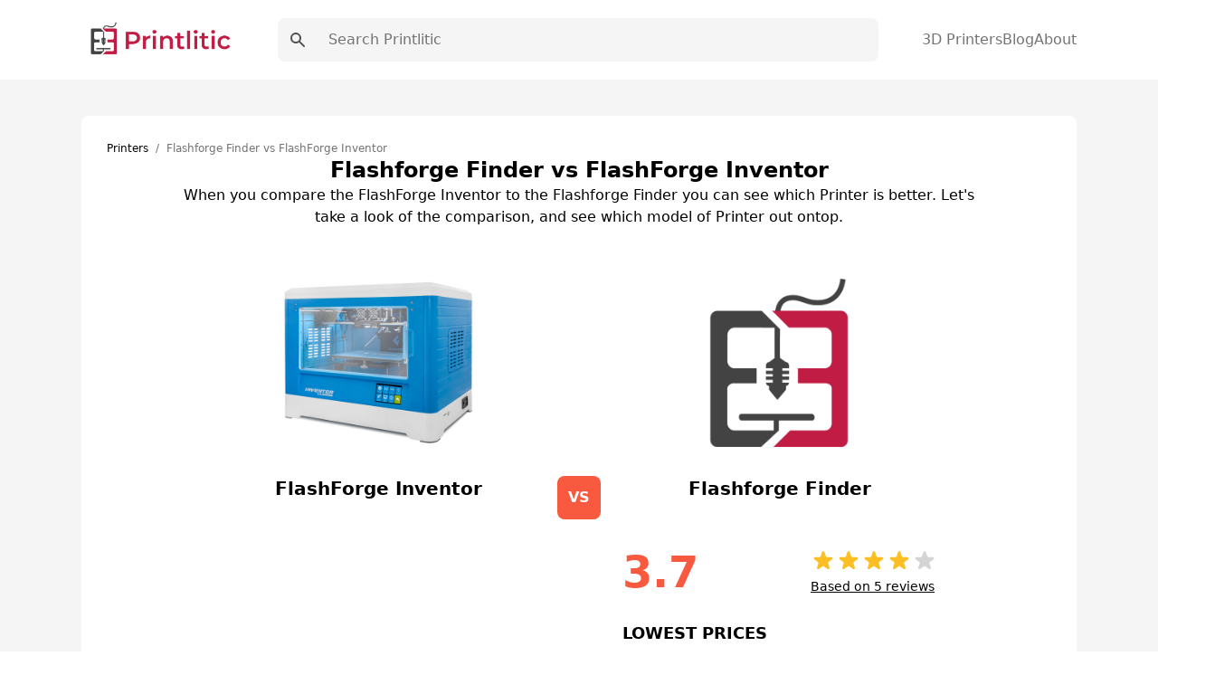

--- FILE ---
content_type: text/html; charset=UTF-8
request_url: https://printlitic.com/flashforge-finder-vs-flashforge-inventor/
body_size: 11996
content:
<!DOCTYPE html><html lang="en"><head><meta charSet="utf-8"/><meta http-equiv="x-ua-compatible" content="ie=edge"/><meta name="viewport" content="width=device-width, initial-scale=1, shrink-to-fit=no"/><meta name="generator" content="Gatsby 5.7.0"/><meta name="theme-color" content="#f85a40"/><meta data-react-helmet="true" name="viewport" content="width=device-width,initial-scale=1"/><meta data-react-helmet="true" name="description" content="Compare the top 3D Printers!"/><meta data-react-helmet="true" property="og:type" content="website"/><meta data-react-helmet="true" property="og:locale" content="en"/><meta data-react-helmet="true" property="og:site_name" content="Printlitic"/><meta data-react-helmet="true" property="og:image" content="/social.png"/><meta data-react-helmet="true" property="og:description" content="Compare the top 3D Printers!"/><meta data-react-helmet="true" name="twitter:card" content="summary"/><meta data-react-helmet="true" name="twitter:image" content="/social.png"/><meta data-react-helmet="true" property="twitter:description" content="Compare the top 3D Printers!"/><style data-href="/styles.6f7ecbf7b5c27d51877a.css" data-identity="gatsby-global-css">.dropdown{position:relative}.dropdown nav{background:#fff;border:1px solid #333;border-radius:.25rem;left:0;opacity:0;position:absolute;top:100%;transition:all .3s;visibility:hidden;width:12.5rem}.dropdown nav ul{padding:.188rem 0}.dropdown nav ul li a{color:#333;display:block;padding:.438rem .625rem}.dropdown nav ul li a:hover{background:#daf0f3}.dropdown:hover nav{opacity:1;transform:translateY(.25rem);visibility:visible}.wrapper{display:grid;place-items:center}.slider{margin:20px auto;padding-top:380px;position:relative}.slider>img{left:0;position:absolute;top:0;transition:all .5s}.slider input[name=ani]{display:none}.slider label{border:3px solid #999;cursor:pointer;float:left;margin:18px 0 0 18px;opacity:.6;transition:all .5s}.slider label img{display:block}.slider input[name=ani]:checked+label{border-color:#666;opacity:1}.slider input[name=ani]~img{opacity:0;transform:scale(1.1)}.slider input[name=ani]:checked+label+img{opacity:1;transform:scale(1)}.read-more .read-more-state{display:none}.read-more-target{display:none;font-size:0;max-height:0;transition:.25s ease}.read-more-state:checked~.read-more-wrap .read-more-target{display:block;font-size:inherit;max-height:999em}.read-more-state~.read-more-trigger:before{content:"View more";display:block;text-align:center}.read-more-state:checked~.read-more-trigger:before{content:"View less";display:block;text-align:center}.read-more-trigger{border:1px solid #ddd;border-radius:.25em;color:#666;cursor:pointer;display:inline-block;font-size:.9em;line-height:2;padding:0 .5em}[multiple],[type=date],[type=datetime-local],[type=email],[type=month],[type=number],[type=password],[type=search],[type=tel],[type=text],[type=time],[type=url],[type=week],select,textarea{-webkit-appearance:none;appearance:none;background-color:#fff;border-color:#737373;border-radius:0;border-width:1px;font-size:1rem;line-height:1.5rem;padding:.5rem .75rem}[multiple]:focus,[type=date]:focus,[type=datetime-local]:focus,[type=email]:focus,[type=month]:focus,[type=number]:focus,[type=password]:focus,[type=search]:focus,[type=tel]:focus,[type=text]:focus,[type=time]:focus,[type=url]:focus,[type=week]:focus,select:focus,textarea:focus{--tw-ring-inset:var(--tw-empty,/*!*/ /*!*/);--tw-ring-offset-width:0px;--tw-ring-offset-color:#fff;--tw-ring-color:#0284c7;--tw-ring-offset-shadow:var(--tw-ring-inset) 0 0 0 var(--tw-ring-offset-width) var(--tw-ring-offset-color);--tw-ring-shadow:var(--tw-ring-inset) 0 0 0 calc(1px + var(--tw-ring-offset-width)) var(--tw-ring-color);border-color:#0284c7;box-shadow:var(--tw-ring-offset-shadow),var(--tw-ring-shadow),var(--tw-shadow,0 0 #0000)}[type=checkbox],[type=radio]{-webkit-appearance:none;appearance:none;background-color:#fff;background-origin:border-box;border-color:#737373;border-width:1px;color:#0284c7;display:inline-block;flex-shrink:0;height:1rem;padding:0;-webkit-print-color-adjust:exact;print-color-adjust:exact;-webkit-user-select:none;user-select:none;vertical-align:middle;width:1rem}[type=checkbox]:focus,[type=radio]:focus{--tw-ring-inset:var(--tw-empty,/*!*/ /*!*/);--tw-ring-offset-width:2px;--tw-ring-offset-color:#fff;--tw-ring-color:#0284c7;--tw-ring-offset-shadow:var(--tw-ring-inset) 0 0 0 var(--tw-ring-offset-width) var(--tw-ring-offset-color);--tw-ring-shadow:var(--tw-ring-inset) 0 0 0 calc(2px + var(--tw-ring-offset-width)) var(--tw-ring-color);border-color:#737373;box-shadow:var(--tw-ring-offset-shadow),var(--tw-ring-shadow),var(--tw-shadow,0 0 #0000)}[type=checkbox]:checked,[type=radio]:checked{background-position:50%;background-repeat:no-repeat;background-size:100% 100%}[type=checkbox]:checked,[type=checkbox]:checked:focus,[type=checkbox]:checked:hover,[type=radio]:checked,[type=radio]:checked:focus,[type=radio]:checked:hover{background-color:currentColor;border-color:transparent}[type=checkbox]:indeterminate:focus,[type=checkbox]:indeterminate:hover{background-color:currentColor;border-color:transparent}*,:after,:before{border:0 solid #e5e5e5;box-sizing:border-box}*{--tw-ring-inset:var(--tw-empty,/*!*/ /*!*/);--tw-ring-offset-width:0px;--tw-ring-offset-color:#fff;--tw-ring-color:rgba(14,165,233,.5);--tw-ring-offset-shadow:0 0 #0000;--tw-ring-shadow:0 0 #0000;--tw-shadow:0 0 #0000}:root{tab-size:4}:-moz-focusring{outline:1px dotted ButtonText}:-moz-ui-invalid{box-shadow:none}::moz-focus-inner{border-style:none;padding:0}::-webkit-inner-spin-button,::-webkit-outer-spin-button{height:auto}::-webkit-search-decoration{-webkit-appearance:none}::-webkit-file-upload-button{-webkit-appearance:button;font:inherit}::-webkit-datetime-edit-fields-wrapper{padding:0}::-webkit-date-and-time-value{min-height:1.5em}[type=search]{-webkit-appearance:textfield;outline-offset:-2px}[multiple]{background-image:none;background-position:0 0;background-repeat:unset;background-size:initial;padding-right:.75rem;-webkit-print-color-adjust:unset;print-color-adjust:unset}[type=checkbox]{border-radius:0}[type=radio]{border-radius:100%}[type=checkbox]:checked{background-image:url("data:image/svg+xml;charset=utf-8,%3Csvg xmlns='http://www.w3.org/2000/svg' fill='%23fff' viewBox='0 0 16 16'%3E%3Cpath d='M12.207 4.793a1 1 0 0 1 0 1.414l-5 5a1 1 0 0 1-1.414 0l-2-2a1 1 0 0 1 1.414-1.414L6.5 9.086l4.293-4.293a1 1 0 0 1 1.414 0z'/%3E%3C/svg%3E")}[type=radio]:checked{background-image:url("data:image/svg+xml;charset=utf-8,%3Csvg xmlns='http://www.w3.org/2000/svg' fill='%23fff' viewBox='0 0 16 16'%3E%3Ccircle cx='8' cy='8' r='3'/%3E%3C/svg%3E")}[type=checkbox]:indeterminate{background-color:currentColor;background-image:url("data:image/svg+xml;charset=utf-8,%3Csvg xmlns='http://www.w3.org/2000/svg' fill='none' viewBox='0 0 16 16'%3E%3Cpath stroke='%23fff' stroke-linecap='round' stroke-linejoin='round' stroke-width='2' d='M4 8h8'/%3E%3C/svg%3E");background-position:50%;background-repeat:no-repeat;background-size:100% 100%;border-color:transparent}[type=file]{background:unset;border-color:inherit;border-radius:0;border-width:0;font-size:unset;line-height:inherit;padding:0}[type=file]:focus{outline:1px solid ButtonText;outline:1px auto -webkit-focus-ring-color}abbr[title]{-webkit-text-decoration:underline dotted;text-decoration:underline dotted}a{color:inherit;text-decoration:inherit}body{font-family:inherit;line-height:inherit;margin:0}button{background-color:transparent;background-image:none;text-transform:none}[type=button],[type=reset],[type=submit],button{-webkit-appearance:button}blockquote,h1,h2,h3,h4,h5,h6,hr,p,pre{margin:0}[role=button],button{cursor:pointer}html{-webkit-text-size-adjust:100%;font-family:Roboto,system-ui,sans-serif;line-height:1.5}hr{border-top-width:1px;color:inherit;height:0}h1,h2,h3,h4,h5,h6{font-size:inherit;font-weight:inherit}button,input,textarea{color:inherit;font-family:inherit;font-size:100%;line-height:1.15;line-height:inherit;margin:0;padding:0}img{border-style:solid;height:auto;max-width:100%}input::placeholder{color:#a3a3a3;opacity:1}input::webkit-input-placeholder{color:#a3a3a3;opacity:1}input::-moz-placeholder{color:#a3a3a3;opacity:1}input:-ms-input-placeholder{color:#a3a3a3;opacity:1}input::-ms-input-placeholder{color:#a3a3a3;opacity:1}iframe,img,svg{display:block;vertical-align:middle}input::placeholder,textarea::placeholder{color:#737373;opacity:1}ol,ul{list-style:none;margin:0;padding:0}code,pre{font-family:ui-monospace,SFMono-Regular,Menlo,Monaco,Consolas,Liberation Mono,Courier New,monospace;font-size:1em}strong{font-weight:bolder}select{background-image:url("data:image/svg+xml;charset=utf-8,%3Csvg xmlns='http://www.w3.org/2000/svg' fill='none' viewBox='0 0 20 20'%3E%3Cpath stroke='%23737373' stroke-linecap='round' stroke-linejoin='round' stroke-width='1.5' d='m6 8 4 4 4-4'/%3E%3C/svg%3E");background-position:right .5rem center;background-repeat:no-repeat;background-size:1.5em 1.5em;padding-right:2.5rem;-webkit-print-color-adjust:exact;print-color-adjust:exact}table{border-collapse:collapse;border-color:inherit;text-indent:0}textarea{resize:vertical}textarea::placeholder{color:#a3a3a3;opacity:1}textarea::webkit-input-placeholder{color:#a3a3a3;opacity:1}textarea::-moz-placeholder{color:#a3a3a3;opacity:1}textarea:-ms-input-placeholder{color:#a3a3a3;opacity:1}textarea::-ms-input-placeholder{color:#a3a3a3;opacity:1}.container{margin-left:auto;margin-right:auto;padding-left:1.25rem;padding-right:1.25rem;width:100%}@media (min-width:540px){.container{max-width:540px}}@media (min-width:720px){.container{max-width:720px}}@media (min-width:960px){.container{max-width:960px}}@media (min-width:1140px){.container{max-width:1140px}}.space-x-10>:not([hidden])~:not([hidden]){--tw-space-x-reverse:0;margin-left:calc(2.5rem*(1 - var(--tw-space-x-reverse)));margin-right:calc(2.5rem*var(--tw-space-x-reverse))}.bg-white{--tw-bg-opacity:1;background-color:rgba(255,255,255,var(--tw-bg-opacity))}.bg-gray-100{--tw-bg-opacity:1;background-color:rgba(245,245,245,var(--tw-bg-opacity))}.bg-main{--tw-bg-opacity:1;background-color:rgba(248,90,64,var(--tw-bg-opacity))}.hover\:bg-darkMain:hover{--tw-bg-opacity:1;background-color:rgba(188,68,49,var(--tw-bg-opacity))}.before\:bg-main:before,.hover\:bg-main:hover{--tw-bg-opacity:1;background-color:rgba(248,90,64,var(--tw-bg-opacity))}.bg-transparent{background-color:transparent}.hover\:bg-gray-100:hover{--tw-bg-opacity:1;background-color:rgba(245,245,245,var(--tw-bg-opacity))}.hover\:bg-white:hover{--tw-bg-opacity:1;background-color:rgba(255,255,255,var(--tw-bg-opacity))}.bg-darkerMain{--tw-bg-opacity:1;background-color:rgba(111,40,29,var(--tw-bg-opacity))}.bg-darkMain{--tw-bg-opacity:1;background-color:rgba(188,68,49,var(--tw-bg-opacity))}.bg-black{--tw-bg-opacity:1;background-color:rgba(0,0,0,var(--tw-bg-opacity))}.bg-gray-200,.hover\:bg-gray-200:hover{--tw-bg-opacity:1;background-color:rgba(229,229,229,var(--tw-bg-opacity))}.dark .dark\:bg-gray-700{--tw-bg-opacity:1;background-color:rgba(64,64,64,var(--tw-bg-opacity))}.bg-gray-300{--tw-bg-opacity:1;background-color:rgba(212,212,212,var(--tw-bg-opacity))}.bg-opacity-50{--tw-bg-opacity:0.5}.bg-center{background-position:50%}.bg-no-repeat{background-repeat:no-repeat}.bg-cover{background-size:cover}.border-main,.hover\:border-main:hover{--tw-border-opacity:1;border-color:rgba(248,90,64,var(--tw-border-opacity))}.border-gray-100{--tw-border-opacity:1;border-color:rgba(245,245,245,var(--tw-border-opacity))}.border-gray-200{--tw-border-opacity:1;border-color:rgba(229,229,229,var(--tw-border-opacity))}.border-gray-300{--tw-border-opacity:1;border-color:rgba(212,212,212,var(--tw-border-opacity))}.hover\:border-gray-200:hover{--tw-border-opacity:1;border-color:rgba(229,229,229,var(--tw-border-opacity))}.focus\:border-b-main:focus{--tw-border-opacity:1;border-bottom-color:rgba(248,90,64,var(--tw-border-opacity))}.rounded-lg{border-radius:.5rem}.rounded{border-radius:.25rem}.rounded-full{border-radius:9999px}.rounded-sm{border-radius:.125rem}.border-none{border-style:none}.border{border-width:1px}.border-2{border-width:2px}.border-l{border-left-width:1px}.border-b{border-bottom-width:1px}.border-t{border-top-width:1px}.last\:border-b:last-child{border-bottom-width:1px}.border-r{border-right-width:1px}.block{display:block}.inline{display:inline}.flex{display:flex}.inline-flex{display:inline-flex}.grid{display:grid}.hidden{display:none}.flex-row{flex-direction:row}.flex-col{flex-direction:column}.items-start{align-items:flex-start}.items-center{align-items:center}.content-center{align-content:center}.self-center{align-self:center}.justify-start{justify-content:flex-start}.justify-center{justify-content:center}.justify-between{justify-content:space-between}.justify-around{justify-content:space-around}.justify-self-center{justify-self:center}.flex-1{flex:1 1}.order-last{order:9999}.font-bold{font-weight:700}.font-medium{font-weight:500}.font-semibold{font-weight:600}.font-normal{font-weight:400}.font-extrabold{font-weight:800}.font-light{font-weight:300}.h-full{height:100%}.before\:h-0\.5:before{height:.125rem}.h-4{height:1rem}.h-6{height:1.5rem}.h-5{height:1.25rem}.h-10{height:2.5rem}.h-2\.5{height:.625rem}.h-1{height:.25rem}.h-3\.5{height:.875rem}.h-7{height:1.75rem}.h-screen{height:100vh}.text-sm{font-size:.875rem;line-height:1.25rem}.text-xl{font-size:1.25rem;line-height:1.75rem}.text-xs{font-size:.75rem;line-height:1rem}.text-lg{font-size:1.125rem;line-height:1.75rem}.text-base{font-size:1rem;line-height:1.5rem}.text-3xl{font-size:1.875rem;line-height:2.25rem}.text-4xl{font-size:2.25rem}.leading-10,.text-4xl{line-height:2.5rem}.leading-tight{line-height:1.25}.leading-8{line-height:2rem}.m-auto{margin:auto}.m-6{margin:1.5rem}.mx-1{margin-left:.25rem;margin-right:.25rem}.mb-7{margin-bottom:1.75rem}.ml-8{margin-left:2rem}.mr-2{margin-right:.5rem}.ml-2{margin-left:.5rem}.mb-4{margin-bottom:1rem}.mb-0{margin-bottom:0}.ml-auto{margin-left:auto}.mb-3{margin-bottom:.75rem}.last\:mb-0:last-child{margin-bottom:0}.mb-6{margin-bottom:1.5rem}.mb-20{margin-bottom:5rem}.mb-10{margin-bottom:2.5rem}.max-h-64{max-height:16rem}.max-h-\[250px\]{max-height:250px}.min-h-screen{min-height:100vh}.min-h-\[250px\]{min-height:250px}.object-contain{object-fit:contain}.opacity-50{opacity:.5}.outline-none{outline:2px solid transparent;outline-offset:2px}.overflow-auto{overflow:auto}.overflow-hidden{overflow:hidden}.overflow-y-auto{overflow-y:auto}.p-10{padding:2.5rem}.p-5{padding:1.25rem}.p-3{padding:.75rem}.p-7{padding:1.75rem}.p-0{padding:0}.p-8{padding:2rem}.p-4{padding:1rem}.p-6{padding:1.5rem}.py-10{padding-bottom:2.5rem;padding-top:2.5rem}.py-3{padding-bottom:.75rem;padding-top:.75rem}.px-4{padding-left:1rem;padding-right:1rem}.py-2{padding-bottom:.5rem;padding-top:.5rem}.px-2{padding-left:.5rem;padding-right:.5rem}.px-6{padding-left:1.5rem;padding-right:1.5rem}.py-4{padding-bottom:1rem;padding-top:1rem}.py-1{padding-bottom:.25rem;padding-top:.25rem}.py-5{padding-bottom:1.25rem;padding-top:1.25rem}.px-8{padding-left:2rem;padding-right:2rem}.px-3{padding-left:.75rem;padding-right:.75rem}.px-9{padding-left:2.25rem;padding-right:2.25rem}.px{padding-left:1px;padding-right:1px}.px-3\.5{padding-left:.875rem;padding-right:.875rem}.px-7{padding-left:1.75rem;padding-right:1.75rem}.px-5{padding-left:1.25rem;padding-right:1.25rem}.px-12{padding-left:3rem;padding-right:3rem}.px-20{padding-left:5rem;padding-right:5rem}.pl-8{padding-left:2rem}.pb-2{padding-bottom:.5rem}.pb-6{padding-bottom:1.5rem}.pb-8{padding-bottom:2rem}.pr-2{padding-right:.5rem}.pl-2{padding-left:.5rem}.pb-28{padding-bottom:7rem}.pb-10{padding-bottom:2.5rem}.pb-3{padding-bottom:.75rem}.pb-5{padding-bottom:1.25rem}.pt-28{padding-top:7rem}.pt-4{padding-top:1rem}.pt-2{padding-top:.5rem}.pt-6{padding-top:1.5rem}.pt-14{padding-top:3.5rem}.pb-16{padding-bottom:4rem}.pl-5{padding-left:1.25rem}.pr-48{padding-right:12rem}.pr-4{padding-right:1rem}.pr-7{padding-right:1.75rem}.pt-16{padding-top:4rem}.pb-24{padding-bottom:6rem}.pb-14{padding-bottom:3.5rem}.pl-4{padding-left:1rem}.pt-7{padding-top:1.75rem}.pt-3{padding-top:.75rem}.pl-3{padding-left:.75rem}.pb-4{padding-bottom:1rem}.pt-10{padding-top:2.5rem}.pb-11{padding-bottom:2.75rem}.pb-1{padding-bottom:.25rem}.pt-1{padding-top:.25rem}.pt-5{padding-top:1.25rem}.pb-12{padding-bottom:3rem}.pb-7{padding-bottom:1.75rem}.pl-0{padding-left:0}.fixed{position:fixed}.absolute,.before\:absolute:before{position:absolute}.relative{position:relative}.inset-0{bottom:0;left:0;right:0;top:0}.before\:-bottom-0\.5:before{bottom:-.125rem}.before\:left-0:before{left:0}.right-1{right:.25rem}.top-0{top:0}.left-0{left:0}.shadow-xl{--tw-shadow:0 20px 25px -5px rgb(0 0 0/0.1),0 8px 10px -6px rgb(0 0 0/0.1);--tw-shadow-colored:0 20px 25px -5px var(--tw-shadow-color),0 8px 10px -6px var(--tw-shadow-color)}.hover\:shadow-lg:hover,.shadow-xl{box-shadow:var(--tw-ring-offset-shadow,0 0 #0000),var(--tw-ring-shadow,0 0 #0000),var(--tw-shadow)}.hover\:shadow-lg:hover{--tw-shadow:0 10px 15px -3px rgb(0 0 0/0.1),0 4px 6px -4px rgb(0 0 0/0.1);--tw-shadow-colored:0 10px 15px -3px var(--tw-shadow-color),0 4px 6px -4px var(--tw-shadow-color)}.shadow-md{--tw-shadow:0 4px 6px -1px rgb(0 0 0/0.1),0 2px 4px -2px rgb(0 0 0/0.1);--tw-shadow-colored:0 4px 6px -1px var(--tw-shadow-color),0 2px 4px -2px var(--tw-shadow-color);box-shadow:var(--tw-ring-offset-shadow,0 0 #0000),var(--tw-ring-shadow,0 0 #0000),var(--tw-shadow)}.focus\:ring-2:focus{--tw-ring-offset-shadow:var(--tw-ring-inset) 0 0 0 var(--tw-ring-offset-width) var(--tw-ring-offset-color);--tw-ring-shadow:var(--tw-ring-inset) 0 0 0 calc(2px + var(--tw-ring-offset-width)) var(--tw-ring-color);box-shadow:var(--tw-ring-offset-shadow),var(--tw-ring-shadow),var(--tw-shadow,0 0 #0000)}.focus\:ring-blue-500:focus{--tw-ring-opacity:1;--tw-ring-color:rgba(14,165,233,var(--tw-ring-opacity))}.table-auto{table-layout:auto}.table-fixed{table-layout:fixed}.text-left{text-align:left}.text-center{text-align:center}.text-right{text-align:right}.text-white{--tw-text-opacity:1;color:rgba(255,255,255,var(--tw-text-opacity))}.text-main{--tw-text-opacity:1;color:rgba(248,90,64,var(--tw-text-opacity))}.hover\:text-white:hover{--tw-text-opacity:1;color:rgba(255,255,255,var(--tw-text-opacity))}.hover\:text-main:hover{--tw-text-opacity:1;color:rgba(248,90,64,var(--tw-text-opacity))}.text-gray-500{--tw-text-opacity:1;color:rgba(115,115,115,var(--tw-text-opacity))}.text-gray-700{--tw-text-opacity:1;color:rgba(64,64,64,var(--tw-text-opacity))}.text-gray-600{--tw-text-opacity:1;color:rgba(82,82,82,var(--tw-text-opacity))}.text-yellow-400{--tw-text-opacity:1;color:rgba(251,191,36,var(--tw-text-opacity))}.text-gray-300{--tw-text-opacity:1;color:rgba(212,212,212,var(--tw-text-opacity))}.dark .dark\:text-gray-500{--tw-text-opacity:1;color:rgba(115,115,115,var(--tw-text-opacity))}.hover\:text-gray-700:hover{--tw-text-opacity:1;color:rgba(64,64,64,var(--tw-text-opacity))}.text-gray-900{--tw-text-opacity:1;color:rgba(23,23,23,var(--tw-text-opacity))}.truncate{overflow:hidden;text-overflow:ellipsis;white-space:nowrap}.italic{font-style:italic}.uppercase{text-transform:uppercase}.capitalize{text-transform:capitalize}.hover\:underline:hover,.underline{text-decoration-line:underline}.content-type{content:"type"}.visible{visibility:visible}.whitespace-nowrap{white-space:nowrap}.w-full{width:100%}.w-6{width:1.5rem}.before\:w-12:before{width:3rem}.w-4{width:1rem}.w-logo{width:260px}.w-32{width:8rem}.w-10{width:2.5rem}.w-3\.5{width:.875rem}.w-5{width:1.25rem}.w-7{width:1.75rem}.w-3\/6{width:50%}.z-20{z-index:20}.z-10{z-index:10}.z-30{z-index:30}.gap-4{grid-gap:1rem;gap:1rem}.gap-5{grid-gap:1.25rem;gap:1.25rem}.gap-3{grid-gap:.75rem;gap:.75rem}.gap-8{grid-gap:2rem;gap:2rem}.grid-flow-row{grid-auto-flow:row}.grid-cols-2{grid-template-columns:repeat(2,minmax(0,1fr))}.grid-cols-1{grid-template-columns:repeat(1,minmax(0,1fr))}.grid-cols-12{grid-template-columns:repeat(12,minmax(0,1fr))}.col-span-1{-ms-grid-column-span:span 1/span 1;grid-column:span 1/span 1}.col-span-2{-ms-grid-column-span:span 2/span 2;grid-column:span 2/span 2}.col-span-12{-ms-grid-column-span:span 12/span 12;grid-column:span 12/span 12}.transform{--tw-translate-x:0;--tw-translate-y:0;--tw-translate-z:0;--tw-rotate:0;--tw-rotate-x:0;--tw-rotate-y:0;--tw-rotate-z:0;--tw-skew-x:0;--tw-skew-y:0;--tw-scale-x:1;--tw-scale-y:1;--tw-scale-z:1;transform:translateX(var(--tw-translate-x)) translateY(var(--tw-translate-y)) translateZ(var(--tw-translate-z)) rotate(var(--tw-rotate)) rotateX(var(--tw-rotate-x)) rotateY(var(--tw-rotate-y)) rotate(var(--tw-rotate-z)) skewX(var(--tw-skew-x)) skewY(var(--tw-skew-y)) scaleX(var(--tw-scale-x)) scaleY(var(--tw-scale-y)) scaleZ(var(--tw-scale-z))}.translate-x-0{--tw-translate-x:0px}.-translate-x-full{--tw-translate-x:-100%}.transition{transition-duration:.15s;transition-property:background-color,border-color,color,fill,stroke,opacity,box-shadow,transform,filter,-webkit-backdrop-filter;transition-property:background-color,border-color,color,fill,stroke,opacity,box-shadow,transform,filter,backdrop-filter;transition-property:background-color,border-color,color,fill,stroke,opacity,box-shadow,transform,filter,backdrop-filter,-webkit-backdrop-filter;transition-timing-function:cubic-bezier(.4,0,.2,1)}.transition-opacity{transition-duration:.15s;transition-property:opacity;transition-timing-function:cubic-bezier(.4,0,.2,1)}.transition-all{transition-duration:.15s;transition-property:all;transition-timing-function:cubic-bezier(.4,0,.2,1)}.ease-in-out{transition-timing-function:cubic-bezier(.4,0,.2,1)}.duration-300{transition-duration:.3s}.duration{transition-duration:.15s}.line-clamp-3{-webkit-box-orient:vertical;-webkit-line-clamp:3;display:-webkit-box;overflow:hidden}@media (min-width:640px){.sm\:flex-row{flex-direction:row}.sm\:text-sm{font-size:.875rem;line-height:1.25rem}.sm\:p-3{padding:.75rem}.sm\:p-5{padding:1.25rem}.sm\:pb-0{padding-bottom:0}.sm\:w-2\/6{width:33.333333%}.sm\:grid-cols-2{grid-template-columns:repeat(2,minmax(0,1fr))}.sm\:grid-cols-3{grid-template-columns:repeat(3,minmax(0,1fr))}}@media (min-width:768px){.md\:bg-transparent{background-color:transparent}.md\:block{display:block}.md\:inline{display:inline}.md\:flex{display:flex}.md\:hidden{display:none}.md\:justify-between{justify-content:space-between}.md\:order-first{order:-9999}.md\:h-10{height:2.5rem}.md\:text-base{font-size:1rem;line-height:1.5rem}.md\:text-lg{font-size:1.125rem;line-height:1.75rem}.md\:mb-20{margin-bottom:5rem}.md\:py-5{padding-bottom:1.25rem;padding-top:1.25rem}.md\:px-8{padding-left:2rem;padding-right:2rem}.md\:py-6{padding-bottom:1.5rem;padding-top:1.5rem}.md\:py-4{padding-bottom:1rem;padding-top:1rem}.md\:py-7{padding-bottom:1.75rem;padding-top:1.75rem}.md\:px-11{padding-left:2.75rem;padding-right:2.75rem}.md\:pt-24{padding-top:6rem}.md\:pb-36{padding-bottom:9rem}.md\:pt-28{padding-top:7rem}.md\:pb-24{padding-bottom:6rem}.md\:pt-8{padding-top:2rem}.md\:pb-28{padding-bottom:7rem}.md\:pb-10{padding-bottom:2.5rem}.md\:pl-7{padding-left:1.75rem}.md\:text-center{text-align:center}.md\:text-right{text-align:right}.md\:w-64{width:16rem}.md\:w-3\/6{width:50%}.md\:w-1\/6{width:16.666667%}.md\:w-2\/6{width:33.333333%}.md\:gap-7{grid-gap:1.75rem;gap:1.75rem}.md\:gap-8{grid-gap:2rem;gap:2rem}.md\:grid-cols-3{grid-template-columns:repeat(3,minmax(0,1fr))}.md\:grid-cols-2{grid-template-columns:repeat(2,minmax(0,1fr))}.md\:grid-cols-4{grid-template-columns:repeat(4,minmax(0,1fr))}.md\:grid-cols-12{grid-template-columns:repeat(12,minmax(0,1fr))}.md\:col-span-9{-ms-grid-column-span:span 9/span 9;grid-column:span 9/span 9}.md\:col-span-3{-ms-grid-column-span:span 3/span 3;grid-column:span 3/span 3}}@media (min-width:1024px){.lg\:text-5xl{font-size:3rem;line-height:1}.lg\:text-xl{font-size:1.25rem;line-height:1.75rem}.lg\:grid-cols-4{grid-template-columns:repeat(4,minmax(0,1fr))}.lg\:grid-cols-3{grid-template-columns:repeat(3,minmax(0,1fr))}.lg\:grid-cols-5{grid-template-columns:repeat(5,minmax(0,1fr))}}body{-webkit-font-smoothing:antialiased;-moz-osx-font-smoothing:grayscale;font-family:Roboto,system-ui,sans-serif}body.ReactModal__Body--open>div[aria-hidden=true]{filter:blur(10px)}h1{font-size:3rem;line-height:1}h1,h2{font-weight:700}h2{font-size:2.25rem;line-height:2.5rem}h3{font-size:1.5rem;font-weight:700;line-height:2rem}h4{font-size:1.25rem}h4,h5{font-weight:700;line-height:1.75rem}h5{font-size:1.125rem}h6{font-size:1rem;font-weight:700;line-height:1.5rem}.bg-hero-color:before{background:linear-gradient(rgba(248,88,63,.45),rgba(187,67,48,.6));content:"";height:100%;left:0;position:absolute;top:0;width:100%;z-index:-1}.breadcrumb-item+.breadcrumb-item{padding-left:.5rem}.breadcrumb-item+.breadcrumb-item:before{color:#6c757d;content:"/";display:inline-block;padding-right:.5rem}.bg-hero{background-image:url(/images/bg.jpg)}.markdown p{font-size:20px;line-height:34px;padding-bottom:10px;padding-top:10px}.markdown h2{font-size:1.875rem;line-height:2.25rem;padding-top:15px}.markdown ul{list-style-type:disc;padding-bottom:15px;padding-left:20px}.markdown ul li{font-size:20px;line-height:34px;padding-left:10px}.markdown ol{list-style-position:inside;list-style-type:decimal;padding-bottom:15px;padding-left:20px}.markdown ol li{font-size:20px;line-height:34px;padding-left:10px}.markdown a{--tw-text-opacity:1;color:rgba(248,90,64,var(--tw-text-opacity))}.markdown a:hover{text-decoration-line:underline}.toc{--tw-bg-opacity:1;background-color:rgba(245,245,245,var(--tw-bg-opacity));border-radius:.5rem;border-width:1px;display:inline-block;padding-right:.5rem;padding-top:.5rem}.toc ul{counter-reset:section;list-style-position:inside;list-style-type:decimal;list-style-type:none}.toc li:before{content:counters(section,".") ". ";counter-increment:section}.toc li{padding-left:1rem}.toc ul li p{display:inline}.toc ul li a:hover{--tw-text-opacity:1;color:rgba(248,90,64,var(--tw-text-opacity));text-decoration-line:underline}.toc .toc-title{font-size:1.125rem;font-weight:500;line-height:1.75rem;padding-left:.75rem}.markdown .toc ul,.toc .toc-title{padding-bottom:.75rem}.markdown .toc ul li{font-size:16px;line-height:28px;padding-left:0}</style><link rel="icon" href="/favicon-32x32.png?v=7561825cb25aca31d1f0024009ead1fa" type="image/png"/><link rel="manifest" href="/manifest.webmanifest" crossorigin="anonymous"/><link rel="apple-touch-icon" sizes="48x48" href="/icons/icon-48x48.png?v=7561825cb25aca31d1f0024009ead1fa"/><link rel="apple-touch-icon" sizes="72x72" href="/icons/icon-72x72.png?v=7561825cb25aca31d1f0024009ead1fa"/><link rel="apple-touch-icon" sizes="96x96" href="/icons/icon-96x96.png?v=7561825cb25aca31d1f0024009ead1fa"/><link rel="apple-touch-icon" sizes="144x144" href="/icons/icon-144x144.png?v=7561825cb25aca31d1f0024009ead1fa"/><link rel="apple-touch-icon" sizes="192x192" href="/icons/icon-192x192.png?v=7561825cb25aca31d1f0024009ead1fa"/><link rel="apple-touch-icon" sizes="256x256" href="/icons/icon-256x256.png?v=7561825cb25aca31d1f0024009ead1fa"/><link rel="apple-touch-icon" sizes="384x384" href="/icons/icon-384x384.png?v=7561825cb25aca31d1f0024009ead1fa"/><link rel="apple-touch-icon" sizes="512x512" href="/icons/icon-512x512.png?v=7561825cb25aca31d1f0024009ead1fa"/><title data-react-helmet="true">Flashforge Finder vs FlashForge Inventor | Printlitic</title><style>.gatsby-image-wrapper{position:relative;overflow:hidden}.gatsby-image-wrapper picture.object-fit-polyfill{position:static!important}.gatsby-image-wrapper img{bottom:0;height:100%;left:0;margin:0;max-width:none;padding:0;position:absolute;right:0;top:0;width:100%;object-fit:cover}.gatsby-image-wrapper [data-main-image]{opacity:0;transform:translateZ(0);transition:opacity .25s linear;will-change:opacity}.gatsby-image-wrapper-constrained{display:inline-block;vertical-align:top}</style><noscript><style>.gatsby-image-wrapper noscript [data-main-image]{opacity:1!important}.gatsby-image-wrapper [data-placeholder-image]{opacity:0!important}</style></noscript><script type="module">const e="undefined"!=typeof HTMLImageElement&&"loading"in HTMLImageElement.prototype;e&&document.body.addEventListener("load",(function(e){const t=e.target;if(void 0===t.dataset.mainImage)return;if(void 0===t.dataset.gatsbyImageSsr)return;let a=null,n=t;for(;null===a&&n;)void 0!==n.parentNode.dataset.gatsbyImageWrapper&&(a=n.parentNode),n=n.parentNode;const o=a.querySelector("[data-placeholder-image]"),r=new Image;r.src=t.currentSrc,r.decode().catch((()=>{})).then((()=>{t.style.opacity=1,o&&(o.style.opacity=0,o.style.transition="opacity 500ms linear")}))}),!0);</script><link rel="canonical" href="https://printlitic.com/flashforge-finder-vs-flashforge-inventor/" data-baseprotocol="https:" data-basehost="printlitic.com"/><style type="text/css">
    .anchor.before {
      position: absolute;
      top: 0;
      left: 0;
      transform: translateX(-100%);
      padding-right: 4px;
    }
    .anchor.after {
      display: inline-block;
      padding-left: 4px;
    }
    h1 .anchor svg,
    h2 .anchor svg,
    h3 .anchor svg,
    h4 .anchor svg,
    h5 .anchor svg,
    h6 .anchor svg {
      visibility: hidden;
    }
    h1:hover .anchor svg,
    h2:hover .anchor svg,
    h3:hover .anchor svg,
    h4:hover .anchor svg,
    h5:hover .anchor svg,
    h6:hover .anchor svg,
    h1 .anchor:focus svg,
    h2 .anchor:focus svg,
    h3 .anchor:focus svg,
    h4 .anchor:focus svg,
    h5 .anchor:focus svg,
    h6 .anchor:focus svg {
      visibility: visible;
    }
  </style><script>
    document.addEventListener("DOMContentLoaded", function(event) {
      var hash = window.decodeURI(location.hash.replace('#', ''))
      if (hash !== '') {
        var element = document.getElementById(hash)
        if (element) {
          var scrollTop = window.pageYOffset || document.documentElement.scrollTop || document.body.scrollTop
          var clientTop = document.documentElement.clientTop || document.body.clientTop || 0
          var offset = element.getBoundingClientRect().top + scrollTop - clientTop
          // Wait for the browser to finish rendering before scrolling.
          setTimeout((function() {
            window.scrollTo(0, offset - 0)
          }), 0)
        }
      }
    })
  </script><link rel="sitemap" type="application/xml" href="/sitemap-index.xml"/></head><body><div id="___gatsby"><div style="outline:none" tabindex="-1" id="gatsby-focus-wrapper"><div class="flex flex-col h-screen justify-between"><header class="container py-3 md:py-5"><nav class="z-10 flex items-center justify-start w-full text-gray-700 bg-white md:justify-between"><div class="flex items-center"><div class="pr-4 md:hidden flex"><button type="button" class="px-3 text-gray-600 self-center"><svg xmlns="http://www.w3.org/2000/svg" viewBox="0 0 20 20" fill="currentColor" aria-hidden="true" class="flex justify-self-center w-6 h-6"><path fill-rule="evenodd" d="M3 5a1 1 0 011-1h12a1 1 0 110 2H4a1 1 0 01-1-1zM3 10a1 1 0 011-1h12a1 1 0 110 2H4a1 1 0 01-1-1zM3 15a1 1 0 011-1h12a1 1 0 110 2H4a1 1 0 01-1-1z" clip-rule="evenodd"></path></svg></button></div><div><a class="w-logo" href="/"><img src="/images/logo.png" alt="Printlitic" class="object-contain h-5 w-32 md:h-10 md:w-64"/></a></div></div><form class="hidden w-full px-12 md:block"><div class="relative"><div class="flex bg-gray-100 rounded-lg"><button class="p-3" type="submit" title="Search Submit "><svg xmlns="http://www.w3.org/2000/svg" viewBox="0 0 20 20" fill="currentColor" aria-hidden="true" class="w-5 h-5 text-gray-600 transition hover:text-main"><path fill-rule="evenodd" d="M8 4a4 4 0 100 8 4 4 0 000-8zM2 8a6 6 0 1110.89 3.476l4.817 4.817a1 1 0 01-1.414 1.414l-4.816-4.816A6 6 0 012 8z" clip-rule="evenodd"></path></svg></button><input type="text" class="w-full py-3 bg-transparent border-none" placeholder="Search Printlitic" value=""/></div></div></form><div class="items-center hidden md:flex"><div class="gap-4 md:flex md:justify-between md:bg-transparent"><a class="font-medium text-gray-500 transition whitespace-nowrap hover:underline" href="/printers/">3D Printers</a><a class="font-medium text-gray-500 transition whitespace-nowrap hover:underline" href="/blog/">Blog</a><div class="dropdown"><a class="font-medium text-gray-500 transition whitespace-nowrap" href="/about/">About</a><nav class="z-20"><ul><li><a href="/contact/">Contact us</a></li></ul></nav></div></div></div><aside class="md:hidden container transform top-0 left-0 w-full bg-white fixed h-full overflow-auto ease-in-out transition-all duration-300 z-30 -translate-x-full"><span class="flex items-center w-full py-4 border-b"><button class="px-3 pr-7 text-gray-600 rounded-full"><svg xmlns="http://www.w3.org/2000/svg" viewBox="0 0 20 20" fill="currentColor" aria-hidden="true" class="w-6 h-6"><path fill-rule="evenodd" d="M4.293 4.293a1 1 0 011.414 0L10 8.586l4.293-4.293a1 1 0 111.414 1.414L11.414 10l4.293 4.293a1 1 0 01-1.414 1.414L10 11.414l-4.293 4.293a1 1 0 01-1.414-1.414L8.586 10 4.293 5.707a1 1 0 010-1.414z" clip-rule="evenodd"></path></svg></button><a href="/"><img src="../images/logo.png" alt="Printlitic" width="260" height="40"/></a></span><a class="flex items-center p-4 hover:bg-main hover:text-white" href="/printers/">3D Printers</a><a class="flex items-center p-4 hover:bg-main hover:text-white" href="/blog/">Blog</a><a class="flex items-center p-4 hover:bg-main hover:text-white" href="/about/">About</a></aside></nav></header><div class="flex-1"><section class="pt-10 mb-20 bg-gray-100 pb-7"><div class="container"><div class="w-full bg-white rounded-lg p-7 mb-7"><div><ol class="flex items-center text-xs"><li class="capitalize breadcrumb-item"><a href="/printers/">Printers</a></li><li class="text-gray-500 breadcrumb-item" aria-current="page">Flashforge Finder vs FlashForge Inventor</li></ol><div class="text-center"><h3>Flashforge Finder vs FlashForge Inventor</h3><p class="px-20 font-medium">When you compare the <!-- -->FlashForge Inventor<!-- --> to the<!-- --> <!-- -->Flashforge Finder<!-- --> you can see which<!-- --> <!-- -->Printer<!-- --> is better. Let&#x27;s take a look of the comparison, and see which model of<!-- --> <!-- -->Printer<!-- --> out ontop.</p></div><div class="flex flex-col sm:flex-row items-start justify-center"><div class="w-full sm:w-2/6"><a class="p-0 sm:p-3  text-center transition hover:text-main" href="/flashforge-inventor/"><img src="/images/flashforge-inventor.jpg" class="object-contain min-h-[250px] max-h-[250px] h-full p-0 sm:p-5 m-auto" width="250" height="250" alt="FlashForge Inventor"/><span class="block text-xl font-bold text-center">FlashForge Inventor</span></a><div class="pt-7"></div></div><div class="self-center m-6 p-3 font-bold text-white rounded-lg bg-main">VS</div><div class="w-full sm:w-2/6"><a class="p-0 sm:p-3  text-center transition hover:text-main" href="/flashforge-finder/"><img src="/images/icon.png" class="object-contain min-h-[250px] max-h-[250px] h-full p-0 sm:p-5 m-auto" width="250" height="250" alt="Flashforge Finder"/><span class="block text-xl font-bold text-center">Flashforge Finder</span></a><div class="pt-7"><div class="flex items-center justify-between pb-6 sm:pb-0"><h1 class="text-main">3.7</h1><div class="pl-4"><div class="flex items-center"><svg aria-hidden="true" class="w-7 h-7 text-yellow-400" fill="currentColor" viewBox="0 0 20 20" xmlns="http://www.w3.org/2000/svg"><path d="M9.049 2.927c.3-.921 1.603-.921 1.902 0l1.07 3.292a1 1 0 00.95.69h3.462c.969 0 1.371 1.24.588 1.81l-2.8 2.034a1 1 0 00-.364 1.118l1.07 3.292c.3.921-.755 1.688-1.54 1.118l-2.8-2.034a1 1 0 00-1.175 0l-2.8 2.034c-.784.57-1.838-.197-1.539-1.118l1.07-3.292a1 1 0 00-.364-1.118L2.98 8.72c-.783-.57-.38-1.81.588-1.81h3.461a1 1 0 00.951-.69l1.07-3.292z"></path></svg><svg aria-hidden="true" class="w-7 h-7 text-yellow-400" fill="currentColor" viewBox="0 0 20 20" xmlns="http://www.w3.org/2000/svg"><path d="M9.049 2.927c.3-.921 1.603-.921 1.902 0l1.07 3.292a1 1 0 00.95.69h3.462c.969 0 1.371 1.24.588 1.81l-2.8 2.034a1 1 0 00-.364 1.118l1.07 3.292c.3.921-.755 1.688-1.54 1.118l-2.8-2.034a1 1 0 00-1.175 0l-2.8 2.034c-.784.57-1.838-.197-1.539-1.118l1.07-3.292a1 1 0 00-.364-1.118L2.98 8.72c-.783-.57-.38-1.81.588-1.81h3.461a1 1 0 00.951-.69l1.07-3.292z"></path></svg><svg aria-hidden="true" class="w-7 h-7 text-yellow-400" fill="currentColor" viewBox="0 0 20 20" xmlns="http://www.w3.org/2000/svg"><path d="M9.049 2.927c.3-.921 1.603-.921 1.902 0l1.07 3.292a1 1 0 00.95.69h3.462c.969 0 1.371 1.24.588 1.81l-2.8 2.034a1 1 0 00-.364 1.118l1.07 3.292c.3.921-.755 1.688-1.54 1.118l-2.8-2.034a1 1 0 00-1.175 0l-2.8 2.034c-.784.57-1.838-.197-1.539-1.118l1.07-3.292a1 1 0 00-.364-1.118L2.98 8.72c-.783-.57-.38-1.81.588-1.81h3.461a1 1 0 00.951-.69l1.07-3.292z"></path></svg><svg aria-hidden="true" class="w-7 h-7 text-yellow-400" fill="currentColor" viewBox="0 0 20 20" xmlns="http://www.w3.org/2000/svg"><path d="M9.049 2.927c.3-.921 1.603-.921 1.902 0l1.07 3.292a1 1 0 00.95.69h3.462c.969 0 1.371 1.24.588 1.81l-2.8 2.034a1 1 0 00-.364 1.118l1.07 3.292c.3.921-.755 1.688-1.54 1.118l-2.8-2.034a1 1 0 00-1.175 0l-2.8 2.034c-.784.57-1.838-.197-1.539-1.118l1.07-3.292a1 1 0 00-.364-1.118L2.98 8.72c-.783-.57-.38-1.81.588-1.81h3.461a1 1 0 00.951-.69l1.07-3.292z"></path></svg><svg aria-hidden="true" class="w-7 h-7 text-gray-300 dark:text-gray-500" fill="currentColor" viewBox="0 0 20 20" xmlns="http://www.w3.org/2000/svg"><path d="M9.049 2.927c.3-.921 1.603-.921 1.902 0l1.07 3.292a1 1 0 00.95.69h3.462c.969 0 1.371 1.24.588 1.81l-2.8 2.034a1 1 0 00-.364 1.118l1.07 3.292c.3.921-.755 1.688-1.54 1.118l-2.8-2.034a1 1 0 00-1.175 0l-2.8 2.034c-.784.57-1.838-.197-1.539-1.118l1.07-3.292a1 1 0 00-.364-1.118L2.98 8.72c-.783-.57-.38-1.81.588-1.81h3.461a1 1 0 00.951-.69l1.07-3.292z"></path></svg></div><p class="text-sm underline pt-1">Based on <!-- -->5<!-- --> reviews</p></div></div><div class="w-full bg-white rounded-lg pt-7"><div class="before:bg-main p-0 pb-3 mb-4 relative flex bg-transparent items-center justify-between border-b border-gray before:absolute before:-bottom-0.5 before:left-0 before:h-0.5 before:w-12"><h5 class="mb-0 font-semibold uppercase">Lowest prices</h5></div><div><a href="https://dollarhog.net/flashforge-finder-3-glass-heating-bed-removable-pei-surface-magnetic-platform/?srsltid=AeTuncpWf6GKbyNXDpOT4ofTSJSlxJZNZ6Y8aAGHMXDpP0NjkqjcGqZEriw" target="_blank" rel="nofollow" class="items-center hover:bg-gray-200 transition hover:border-gray-200 justify-between py-1 pl-2 flex mb-3 bg-gray-100 border rounded-lg last:mb-0"><div class="md:w-3/6"><h6 class="text-sm">dollarhog.net</h6></div><div class="text-sm py-2 md:text-center md:w-1/6">$<!-- -->314.36</div><div class="md:text-right md:w-2/6 mr-2"><span class="py-1 px-2 block font-bold text-xs text-center text-white uppercase transition border-2 rounded-lg md:inline whitespace-nowrap bg-main hover:bg-white hover:text-main border-main">Check Price</span></div></a><a href="https://www.ebay.com/itm/285108494834?chn=ps&amp;mkevt=1&amp;mkcid=28&amp;srsltid=AeTuncp2uUgMgjTTpcxubG4rHETdv6qZ9oSm_rWzRvBbecSYf6K-N9YK6bM" target="_blank" rel="nofollow" class="items-center hover:bg-gray-200 transition hover:border-gray-200 justify-between py-1 pl-2 flex mb-3 bg-gray-100 border rounded-lg last:mb-0"><div class="md:w-3/6"><h6 class="text-sm">ebay.com</h6></div><div class="text-sm py-2 md:text-center md:w-1/6">$<!-- -->314.36</div><div class="md:text-right md:w-2/6 mr-2"><span class="py-1 px-2 block font-bold text-xs text-center text-white uppercase transition border-2 rounded-lg md:inline whitespace-nowrap bg-main hover:bg-white hover:text-main border-main">Check Price</span></div></a></div></div></div></div></div></div></div><div class="w-full bg-white rounded-lg p-7 mb-7"><div class="before:bg-main p-0 pb-3 mb-4 relative flex bg-transparent items-center justify-between border-b border-gray before:absolute before:-bottom-0.5 before:left-0 before:h-0.5 before:w-12"><h2 class="mb-0 font-semibold uppercase text-lg">Specs comparison between the two Printers</h2></div><div><div class="flex space-x-10"><table class="table-fixed w-full text-sm text-left"><thead class="sm:text-sm md:text-lg uppercase "><tr><th scope="col" class="py-3 px-6"></th><th scope="col" class="py-3 px-6"><a class="text-main hover:text-gray-700" href="/flashforge-inventor/">FlashForge Inventor</a></th><th scope="col" class="py-3 px-6"><a class="text-main hover:text-gray-700" href="/flashforge-finder/">Flashforge Finder</a></th></tr></thead><tbody><tr class="border-b"><th colSpan="2" scope="col" class="p-3 text-left"><span class="text-xl">Performance</span></th></tr><tr class="bg-gray-100 border-b"><th scope="row" class="px-6 py-4 sm:text-sm md:text-base font-medium text-gray-900">Usable Filament Diameter</th><td class="text-sm text-gray-900 font-light px-6 py-4 whitespace-nowrap">1.75 mm</td><td class="text-sm text-gray-900 font-light px-6 py-4 whitespace-nowrap">1.75 mm</td></tr><tr class="bg-white border-b"><th scope="row" class="px-6 py-4 sm:text-sm md:text-base font-medium text-gray-900">Build Plate Material</th><td class="text-sm text-gray-900 font-light px-6 py-4 whitespace-nowrap"></td><td class="text-sm text-gray-900 font-light px-6 py-4 whitespace-nowrap">Flexible Steel Plate</td></tr><tr class="bg-gray-100 border-b"><th scope="row" class="px-6 py-4 sm:text-sm md:text-base font-medium text-gray-900">Max Power Consumption</th><td class="text-sm text-gray-900 font-light px-6 py-4 whitespace-nowrap">350 W</td><td class="text-sm text-gray-900 font-light px-6 py-4 whitespace-nowrap">65 W</td></tr><tr class="bg-white border-b"><th scope="row" class="px-6 py-4 sm:text-sm md:text-base font-medium text-gray-900">Build Area</th><td class="text-sm text-gray-900 font-light px-6 py-4 whitespace-nowrap">230 mm x 150 mm x 160 mm</td><td class="text-sm text-gray-900 font-light px-6 py-4 whitespace-nowrap">140 mm x 140 mm 140 mm</td></tr><tr class="bg-gray-100 border-b"><th scope="row" class="px-6 py-4 sm:text-sm md:text-base font-medium text-gray-900">Build Plate Attachment</th><td class="text-sm text-gray-900 font-light px-6 py-4 whitespace-nowrap"></td><td class="text-sm text-gray-900 font-light px-6 py-4 whitespace-nowrap">clamp</td></tr><tr class="bg-white border-b"><th scope="row" class="px-6 py-4 sm:text-sm md:text-base font-medium text-gray-900">Ambient Operating Temperature</th><td class="text-sm text-gray-900 font-light px-6 py-4 whitespace-nowrap"></td><td class="text-sm text-gray-900 font-light px-6 py-4 whitespace-nowrap">15°C - 30°C</td></tr><tr class="bg-gray-100 border-b"><th scope="row" class="px-6 py-4 sm:text-sm md:text-base font-medium text-gray-900">Internal Memory</th><td class="text-sm text-gray-900 font-light px-6 py-4 whitespace-nowrap"></td><td class="text-sm text-gray-900 font-light px-6 py-4 whitespace-nowrap">Yes,8 Gbyte</td></tr><tr class="bg-white border-b"><th scope="row" class="px-6 py-4 sm:text-sm md:text-base font-medium text-gray-900">Max. Nozzle Temperature</th><td class="text-sm text-gray-900 font-light px-6 py-4 whitespace-nowrap"></td><td class="text-sm text-gray-900 font-light px-6 py-4 whitespace-nowrap">240 ºC</td></tr><tr class="bg-gray-100 border-b"><th scope="row" class="px-6 py-4 sm:text-sm md:text-base font-medium text-gray-900">Build Volume</th><td class="text-sm text-gray-900 font-light px-6 py-4 whitespace-nowrap">9.1 x 5.91 x 6.3&quot; / 23.0 x 15 x 16.0 cm</td><td class="text-sm text-gray-900 font-light px-6 py-4 whitespace-nowrap">140 mm x 140 mm 140 mm</td></tr><tr class="bg-white border-b"><th scope="row" class="px-6 py-4 sm:text-sm md:text-base font-medium text-gray-900">Number of Extruders</th><td class="text-sm text-gray-900 font-light px-6 py-4 whitespace-nowrap">2</td><td class="text-sm text-gray-900 font-light px-6 py-4 whitespace-nowrap">1</td></tr><tr class="bg-gray-100 border-b"><th scope="row" class="px-6 py-4 sm:text-sm md:text-base font-medium text-gray-900">Build Plate Leveling System</th><td class="text-sm text-gray-900 font-light px-6 py-4 whitespace-nowrap"></td><td class="text-sm text-gray-900 font-light px-6 py-4 whitespace-nowrap">Assisted Leveling</td></tr><tr class="bg-white border-b"><th scope="row" class="px-6 py-4 sm:text-sm md:text-base font-medium text-gray-900">Filament Chamber Closed</th><td class="text-sm text-gray-900 font-light px-6 py-4 whitespace-nowrap">Yes</td><td class="text-sm text-gray-900 font-light px-6 py-4 whitespace-nowrap">Yes</td></tr><tr class="bg-gray-100 border-b"><th scope="row" class="px-6 py-4 sm:text-sm md:text-base font-medium text-gray-900">Open Filament System</th><td class="text-sm text-gray-900 font-light px-6 py-4 whitespace-nowrap"></td><td class="text-sm text-gray-900 font-light px-6 py-4 whitespace-nowrap">Yes</td></tr><tr class="bg-white border-b"><th scope="row" class="px-6 py-4 sm:text-sm md:text-base font-medium text-gray-900">Layer Height</th><td class="text-sm text-gray-900 font-light px-6 py-4 whitespace-nowrap">XY Axis: 50 micron / 0.05 mm
Z Axis: 2.5 micron / 0.0025 mm</td><td class="text-sm text-gray-900 font-light px-6 py-4 whitespace-nowrap"></td></tr><tr class="bg-gray-100 border-b"><th scope="row" class="px-6 py-4 sm:text-sm md:text-base font-medium text-gray-900">Usable Nozzle Type</th><td class="text-sm text-gray-900 font-light px-6 py-4 whitespace-nowrap">400 micron / 0.4 mm (Included)</td><td class="text-sm text-gray-900 font-light px-6 py-4 whitespace-nowrap"></td></tr><tr class="bg-white border-b"><th scope="row" class="px-6 py-4 sm:text-sm md:text-base font-medium text-gray-900">Total Mass Overall Dimensions</th><td class="text-sm text-gray-900 font-light px-6 py-4 whitespace-nowrap"></td><td class="text-sm text-gray-900 font-light px-6 py-4 whitespace-nowrap">420 mm x 420 mm x 420 mm</td></tr><tr class="bg-gray-100 border-b"><th scope="row" class="px-6 py-4 sm:text-sm md:text-base font-medium text-gray-900">Resolution</th><td class="text-sm text-gray-900 font-light px-6 py-4 whitespace-nowrap">XY Axis: 11 micron / 0.011 mm</td><td class="text-sm text-gray-900 font-light px-6 py-4 whitespace-nowrap">100 - 400 µm</td></tr><tr class="bg-white border-b"><th scope="row" class="px-6 py-4 sm:text-sm md:text-base font-medium text-gray-900">Build Chamber During Process</th><td class="text-sm text-gray-900 font-light px-6 py-4 whitespace-nowrap">Enclosed</td><td class="text-sm text-gray-900 font-light px-6 py-4 whitespace-nowrap">closed</td></tr><tr class="bg-gray-100 border-b"><th scope="row" class="px-6 py-4 sm:text-sm md:text-base font-medium text-gray-900">Max Recommended Printing Speed</th><td class="text-sm text-gray-900 font-light px-6 py-4 whitespace-nowrap"></td><td class="text-sm text-gray-900 font-light px-6 py-4 whitespace-nowrap">100 mm/s</td></tr><tr class="border-b"><th colSpan="2" scope="col" class="p-3 text-left"><span class="text-xl">Connectivity</span></th></tr><tr class="bg-gray-100 border-b"><th scope="row" class="px-6 py-4 sm:text-sm md:text-base font-medium text-gray-900">Cloud Control</th><td class="text-sm text-gray-900 font-light px-6 py-4 whitespace-nowrap"></td><td class="text-sm text-gray-900 font-light px-6 py-4 whitespace-nowrap">Yes</td></tr><tr class="bg-white border-b"><th scope="row" class="px-6 py-4 sm:text-sm md:text-base font-medium text-gray-900">USB Port</th><td class="text-sm text-gray-900 font-light px-6 py-4 whitespace-nowrap">Yes</td><td class="text-sm text-gray-900 font-light px-6 py-4 whitespace-nowrap">Yes</td></tr><tr class="bg-gray-100 border-b"><th scope="row" class="px-6 py-4 sm:text-sm md:text-base font-medium text-gray-900">Ethernet Port</th><td class="text-sm text-gray-900 font-light px-6 py-4 whitespace-nowrap"></td><td class="text-sm text-gray-900 font-light px-6 py-4 whitespace-nowrap">Yes</td></tr><tr class="bg-white border-b"><th scope="row" class="px-6 py-4 sm:text-sm md:text-base font-medium text-gray-900">WLAN</th><td class="text-sm text-gray-900 font-light px-6 py-4 whitespace-nowrap">Yes</td><td class="text-sm text-gray-900 font-light px-6 py-4 whitespace-nowrap">Yes</td></tr><tr class="border-b"><th colSpan="2" scope="col" class="p-3 text-left"><span class="text-xl">Features</span></th></tr><tr class="bg-gray-100 border-b"><th scope="row" class="px-6 py-4 sm:text-sm md:text-base font-medium text-gray-900">Touchscreen</th><td class="text-sm text-gray-900 font-light px-6 py-4 whitespace-nowrap">Yes</td><td class="text-sm text-gray-900 font-light px-6 py-4 whitespace-nowrap">Yes</td></tr><tr class="bg-white border-b"><th scope="row" class="px-6 py-4 sm:text-sm md:text-base font-medium text-gray-900">Hepa Filter</th><td class="text-sm text-gray-900 font-light px-6 py-4 whitespace-nowrap"></td><td class="text-sm text-gray-900 font-light px-6 py-4 whitespace-nowrap">No</td></tr><tr class="bg-gray-100 border-b"><th scope="row" class="px-6 py-4 sm:text-sm md:text-base font-medium text-gray-900">Filament Runout Sensor</th><td class="text-sm text-gray-900 font-light px-6 py-4 whitespace-nowrap"></td><td class="text-sm text-gray-900 font-light px-6 py-4 whitespace-nowrap">Yes</td></tr><tr class="bg-white border-b"><th scope="row" class="px-6 py-4 sm:text-sm md:text-base font-medium text-gray-900">Camera</th><td class="text-sm text-gray-900 font-light px-6 py-4 whitespace-nowrap">Yes</td><td class="text-sm text-gray-900 font-light px-6 py-4 whitespace-nowrap"></td></tr><tr class="bg-gray-100 border-b"><th scope="row" class="px-6 py-4 sm:text-sm md:text-base font-medium text-gray-900">Powerloss Fail Safe</th><td class="text-sm text-gray-900 font-light px-6 py-4 whitespace-nowrap">Yes</td><td class="text-sm text-gray-900 font-light px-6 py-4 whitespace-nowrap"></td></tr><tr class="border-b"><th colSpan="2" scope="col" class="p-3 text-left"><span class="text-xl">System</span></th></tr><tr class="bg-gray-100 border-b"><th scope="row" class="px-6 py-4 sm:text-sm md:text-base font-medium text-gray-900">Weight</th><td class="text-sm text-gray-900 font-light px-6 py-4 whitespace-nowrap">32.6 lb / 14.8 kg</td><td class="text-sm text-gray-900 font-light px-6 py-4 whitespace-nowrap">11 kg</td></tr><tr class="bg-white border-b"><th scope="row" class="px-6 py-4 sm:text-sm md:text-base font-medium text-gray-900">Dimensions</th><td class="text-sm text-gray-900 font-light px-6 py-4 whitespace-nowrap">19.09 x 13.54 x 15.04&quot; / 485 x 344 x 382 mm</td><td class="text-sm text-gray-900 font-light px-6 py-4 whitespace-nowrap">420 mm x 420 mm x 420 mm</td></tr><tr class="bg-gray-100 border-b"><th scope="row" class="px-6 py-4 sm:text-sm md:text-base font-medium text-gray-900">Voltage</th><td class="text-sm text-gray-900 font-light px-6 py-4 whitespace-nowrap">100 to 240 VAC, 50 / 60 Hz</td><td class="text-sm text-gray-900 font-light px-6 py-4 whitespace-nowrap">AC: 100 V - 240 V, (47 - 63 Hz)</td></tr><tr class="bg-white border-b"><th scope="row" class="px-6 py-4 sm:text-sm md:text-base font-medium text-gray-900">Total Weight</th><td class="text-sm text-gray-900 font-light px-6 py-4 whitespace-nowrap">32.6 lb / 14.8 kg</td><td class="text-sm text-gray-900 font-light px-6 py-4 whitespace-nowrap">11 kg</td></tr></tbody></table></div></div></div></div></section><section class="container pb-14 md:pb-24"><h2 class="text-center pb-11">Other popular <span class="text-main">comparisons</span></h2><div class="grid grid-flow-row grid-cols-1 md:gap-8 md:grid-cols-3 lg:grid-cols-4 sm:grid-cols-2"><div><a class="block overflow-hidden transition bg-gray-100 border rounded-lg shadow-xl hover:shadow-lg hover:border-main mb-7 border-gray" href="/flashforge-creator-pro-vs-flashforge-inventor/"><div class="relative"><div class="overflow-hidden bg-white" style="height:250px"><img src="/images/icon.png" alt="Flashforge Creator Pro vs FlashForge Inventor" class="object-contain h-full" width="250" height="250"/></div></div><h4 class="px-3 py-2">Flashforge Creator Pro vs FlashForge Inventor</h4></a></div><div><a class="block overflow-hidden transition bg-gray-100 border rounded-lg shadow-xl hover:shadow-lg hover:border-main mb-7 border-gray" href="/flashforge-adventurer-3-vs-flashforge-inventor/"><div class="relative"><div class="overflow-hidden bg-white" style="height:250px"><img src="/images/icon.png" alt="Flashforge Adventurer 3 vs FlashForge Inventor" class="object-contain h-full" width="250" height="250"/></div></div><h4 class="px-3 py-2">Flashforge Adventurer 3 vs FlashForge Inventor</h4></a></div><div><a class="block overflow-hidden transition bg-gray-100 border rounded-lg shadow-xl hover:shadow-lg hover:border-main mb-7 border-gray" href="/flashforge-finder-vs-flashforge-finder-lite/"><div class="relative"><div class="overflow-hidden bg-white" style="height:250px"><img src="/images/icon.png" alt="Flashforge Finder vs Flashforge Finder Lite" class="object-contain h-full" width="250" height="250"/></div></div><h4 class="px-3 py-2">Flashforge Finder vs Flashforge Finder Lite</h4></a></div></div></section></div><footer class="text-white pt-14 md:pt-24 bg-darkerMain"><div class="p-8 bg-darkMain"><div class="container text-center text-white"><p>Copyright <!-- -->2023<!-- --> © <!-- -->Printlitic<!-- -->. All Rights Reserved.<!-- --> <a href="/terms/">Terms. </a><a href="/privacy/">Privacy.</a></p></div></div></footer></div></div><div id="gatsby-announcer" style="position:absolute;top:0;width:1px;height:1px;padding:0;overflow:hidden;clip:rect(0, 0, 0, 0);white-space:nowrap;border:0" aria-live="assertive" aria-atomic="true"></div></div><!-- slice-start id="_gatsby-scripts-1" -->
          <script
            id="gatsby-chunk-mapping"
          >
            window.___chunkMapping="{\"app\":[\"/app-56ab773ca000bba53057.js\"],\"component---packages-gatsby-theme-seomass-src-pages-404-tsx\":[\"/component---packages-gatsby-theme-seomass-src-pages-404-tsx-6c97fdcd5aa295000be7.js\"],\"component---packages-gatsby-theme-seomass-src-pages-brands-tsx\":[\"/component---packages-gatsby-theme-seomass-src-pages-brands-tsx-445fdace223acefa6042.js\"],\"component---packages-gatsby-theme-seomass-src-pages-categories-tsx\":[\"/component---packages-gatsby-theme-seomass-src-pages-categories-tsx-71ca716b34c485baf23c.js\"],\"component---packages-gatsby-theme-seomass-src-pages-index-tsx\":[\"/component---packages-gatsby-theme-seomass-src-pages-index-tsx-017d56b5764b8209184c.js\"],\"component---packages-gatsby-theme-seomass-src-templates-blog-posts-template-tsx\":[\"/component---packages-gatsby-theme-seomass-src-templates-blog-posts-template-tsx-2612626c9d61b980e5f0.js\"],\"component---packages-gatsby-theme-seomass-src-templates-blog-template-tsx\":[\"/component---packages-gatsby-theme-seomass-src-templates-blog-template-tsx-43f4f9fcbe0b061c7004.js\"],\"component---packages-gatsby-theme-seomass-src-templates-comparison-template-tsx\":[\"/component---packages-gatsby-theme-seomass-src-templates-comparison-template-tsx-f26bd9932283fe677374.js\"],\"component---packages-gatsby-theme-seomass-src-templates-custom-page-template-tsx\":[\"/component---packages-gatsby-theme-seomass-src-templates-custom-page-template-tsx-bd4436953fd8ecca2cc0.js\"],\"component---packages-gatsby-theme-seomass-src-templates-hierarchy-template-tsx\":[\"/component---packages-gatsby-theme-seomass-src-templates-hierarchy-template-tsx-eaa0c5c4a993ebf6670f.js\"],\"component---packages-gatsby-theme-seomass-src-templates-product-template-tsx\":[\"/component---packages-gatsby-theme-seomass-src-templates-product-template-tsx-e5f77043cbfc9bd2deb8.js\"],\"component---packages-gatsby-theme-seomass-src-templates-products-template-tsx\":[\"/component---packages-gatsby-theme-seomass-src-templates-products-template-tsx-1280624c40da1a3843f2.js\"]}";
          </script>
        <script>window.___webpackCompilationHash="bd64b9e7082782eaa0ea";</script><script src="/webpack-runtime-d2f7296a3d85ae5d5ab8.js" async></script><script src="/framework-420bbe8aa343efe43262.js" async></script><script src="/app-56ab773ca000bba53057.js" async></script><!-- slice-end id="_gatsby-scripts-1" --><script defer src="https://static.cloudflareinsights.com/beacon.min.js/vcd15cbe7772f49c399c6a5babf22c1241717689176015" integrity="sha512-ZpsOmlRQV6y907TI0dKBHq9Md29nnaEIPlkf84rnaERnq6zvWvPUqr2ft8M1aS28oN72PdrCzSjY4U6VaAw1EQ==" data-cf-beacon='{"version":"2024.11.0","token":"7532aaabedb14e2e9962a58918e7076c","r":1,"server_timing":{"name":{"cfCacheStatus":true,"cfEdge":true,"cfExtPri":true,"cfL4":true,"cfOrigin":true,"cfSpeedBrain":true},"location_startswith":null}}' crossorigin="anonymous"></script>
</body></html>

--- FILE ---
content_type: application/javascript; charset=UTF-8
request_url: https://printlitic.com/webpack-runtime-d2f7296a3d85ae5d5ab8.js
body_size: 1595
content:
!function(){"use strict";var e,t,n,r,o,a={},s={};function c(e){var t=s[e];if(void 0!==t)return t.exports;var n=s[e]={id:e,loaded:!1,exports:{}};return a[e].call(n.exports,n,n.exports,c),n.loaded=!0,n.exports}c.m=a,e=[],c.O=function(t,n,r,o){if(!n){var a=1/0;for(f=0;f<e.length;f++){n=e[f][0],r=e[f][1],o=e[f][2];for(var s=!0,i=0;i<n.length;i++)(!1&o||a>=o)&&Object.keys(c.O).every((function(e){return c.O[e](n[i])}))?n.splice(i--,1):(s=!1,o<a&&(a=o));if(s){e.splice(f--,1);var u=r();void 0!==u&&(t=u)}}return t}o=o||0;for(var f=e.length;f>0&&e[f-1][2]>o;f--)e[f]=e[f-1];e[f]=[n,r,o]},c.n=function(e){var t=e&&e.__esModule?function(){return e.default}:function(){return e};return c.d(t,{a:t}),t},n=Object.getPrototypeOf?function(e){return Object.getPrototypeOf(e)}:function(e){return e.__proto__},c.t=function(e,r){if(1&r&&(e=this(e)),8&r)return e;if("object"==typeof e&&e){if(4&r&&e.__esModule)return e;if(16&r&&"function"==typeof e.then)return e}var o=Object.create(null);c.r(o);var a={};t=t||[null,n({}),n([]),n(n)];for(var s=2&r&&e;"object"==typeof s&&!~t.indexOf(s);s=n(s))Object.getOwnPropertyNames(s).forEach((function(t){a[t]=function(){return e[t]}}));return a.default=function(){return e},c.d(o,a),o},c.d=function(e,t){for(var n in t)c.o(t,n)&&!c.o(e,n)&&Object.defineProperty(e,n,{enumerable:!0,get:t[n]})},c.f={},c.e=function(e){return Promise.all(Object.keys(c.f).reduce((function(t,n){return c.f[n](e,t),t}),[]))},c.u=function(e){return{73:"component---packages-gatsby-theme-seomass-src-templates-blog-posts-template-tsx",114:"component---packages-gatsby-theme-seomass-src-pages-brands-tsx",229:"component---packages-gatsby-theme-seomass-src-pages-categories-tsx",317:"component---packages-gatsby-theme-seomass-src-templates-products-template-tsx",360:"component---packages-gatsby-theme-seomass-src-templates-product-template-tsx",396:"component---packages-gatsby-theme-seomass-src-pages-index-tsx",522:"component---packages-gatsby-theme-seomass-src-templates-blog-template-tsx",523:"component---packages-gatsby-theme-seomass-src-templates-custom-page-template-tsx",584:"component---packages-gatsby-theme-seomass-src-pages-404-tsx",867:"component---packages-gatsby-theme-seomass-src-templates-comparison-template-tsx",943:"component---packages-gatsby-theme-seomass-src-templates-hierarchy-template-tsx",992:"82d159a42ce0e3ea6743fff023f771e3a64fdc9c"}[e]+"-"+{73:"2612626c9d61b980e5f0",114:"445fdace223acefa6042",229:"71ca716b34c485baf23c",317:"1280624c40da1a3843f2",360:"e5f77043cbfc9bd2deb8",396:"017d56b5764b8209184c",522:"43f4f9fcbe0b061c7004",523:"bd4436953fd8ecca2cc0",584:"6c97fdcd5aa295000be7",867:"f26bd9932283fe677374",943:"eaa0c5c4a993ebf6670f",992:"a7c7a0546f030147376b"}[e]+".js"},c.miniCssF=function(e){return"styles.6f7ecbf7b5c27d51877a.css"},c.g=function(){if("object"==typeof globalThis)return globalThis;try{return this||new Function("return this")()}catch(e){if("object"==typeof window)return window}}(),c.o=function(e,t){return Object.prototype.hasOwnProperty.call(e,t)},r={},o="printlitic:",c.l=function(e,t,n,a){if(r[e])r[e].push(t);else{var s,i;if(void 0!==n)for(var u=document.getElementsByTagName("script"),f=0;f<u.length;f++){var p=u[f];if(p.getAttribute("src")==e||p.getAttribute("data-webpack")==o+n){s=p;break}}s||(i=!0,(s=document.createElement("script")).charset="utf-8",s.timeout=120,c.nc&&s.setAttribute("nonce",c.nc),s.setAttribute("data-webpack",o+n),s.src=e),r[e]=[t];var l=function(t,n){s.onerror=s.onload=null,clearTimeout(m);var o=r[e];if(delete r[e],s.parentNode&&s.parentNode.removeChild(s),o&&o.forEach((function(e){return e(n)})),t)return t(n)},m=setTimeout(l.bind(null,void 0,{type:"timeout",target:s}),12e4);s.onerror=l.bind(null,s.onerror),s.onload=l.bind(null,s.onload),i&&document.head.appendChild(s)}},c.r=function(e){"undefined"!=typeof Symbol&&Symbol.toStringTag&&Object.defineProperty(e,Symbol.toStringTag,{value:"Module"}),Object.defineProperty(e,"__esModule",{value:!0})},c.nmd=function(e){return e.paths=[],e.children||(e.children=[]),e},c.p="/",function(){var e={658:0,532:0};c.f.j=function(t,n){var r=c.o(e,t)?e[t]:void 0;if(0!==r)if(r)n.push(r[2]);else if(/^(532|658)$/.test(t))e[t]=0;else{var o=new Promise((function(n,o){r=e[t]=[n,o]}));n.push(r[2]=o);var a=c.p+c.u(t),s=new Error;c.l(a,(function(n){if(c.o(e,t)&&(0!==(r=e[t])&&(e[t]=void 0),r)){var o=n&&("load"===n.type?"missing":n.type),a=n&&n.target&&n.target.src;s.message="Loading chunk "+t+" failed.\n("+o+": "+a+")",s.name="ChunkLoadError",s.type=o,s.request=a,r[1](s)}}),"chunk-"+t,t)}},c.O.j=function(t){return 0===e[t]};var t=function(t,n){var r,o,a=n[0],s=n[1],i=n[2],u=0;if(a.some((function(t){return 0!==e[t]}))){for(r in s)c.o(s,r)&&(c.m[r]=s[r]);if(i)var f=i(c)}for(t&&t(n);u<a.length;u++)o=a[u],c.o(e,o)&&e[o]&&e[o][0](),e[o]=0;return c.O(f)},n=self.webpackChunkprintlitic=self.webpackChunkprintlitic||[];n.forEach(t.bind(null,0)),n.push=t.bind(null,n.push.bind(n))}()}();
//# sourceMappingURL=webpack-runtime-d2f7296a3d85ae5d5ab8.js.map